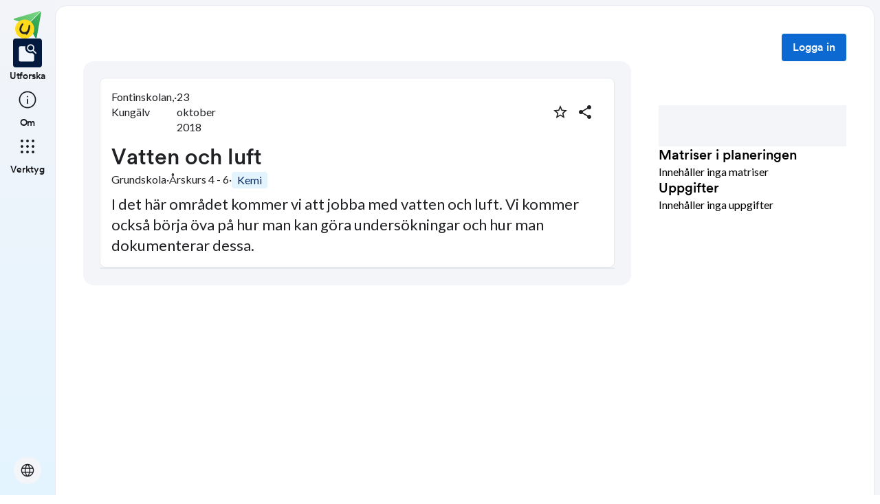

--- FILE ---
content_type: application/javascript; charset=UTF-8
request_url: https://skolbanken.unikum.net/_next/static/chunks/6745-8466121a1b5de401.js
body_size: 3242
content:
"use strict";(self.webpackChunk_N_E=self.webpackChunk_N_E||[]).push([[6745],{56745:(e,t,n)=>{n.d(t,{nl:()=>$});var a=n(80263),i=n(5005),s=n(53239),r=n(60240),o=n(74516),l=n(27473);function d(e){let{message:t}=e,{t:n}=(0,l.Bd)("common");return(0,a.jsx)(o.Fc,{severity:"error"===t.type?"error":"info",children:(0,a.jsx)(o.uX,{"data-testid":"ui/message/".concat(t.id),children:(0,a.jsx)(r.A,{sx:{fontSize:"16px",color:"error"===t.type?"#d32900":"success"===t.type?"#13b10a":"#eb9714"},children:n("skolbanken_account.ory.messages."+t.id)})})})}function c(e){let{messages:t}=e;return t?(0,a.jsx)("div",{children:t.map(e=>(0,a.jsx)(d,{message:e},e.id))}):null}function u(e){let{attributes:t}=e;return(0,a.jsx)(o.$n,{"data-testid":"node/anchor/".concat(t.id),onClick:e=>{e.stopPropagation(),e.preventDefault(),window.location.href=t.href},children:t.title.text})}var m=n(26199),p=n.n(m);function x(e){var t,n;let{node:i,attributes:s}=e;return(0,a.jsx)(p(),{"data-testid":"node/image/".concat(s.id),src:s.src,alt:null!==(n=null===(t=i.meta.label)||void 0===t?void 0:t.text)&&void 0!==n?n:"ory-node-image"})}let h=i.Yc,b=i.v0;function v(e){let{node:t,attributes:n,setValue:i,disabled:s,dispatchSubmit:r}=e,l=e=>{if(n.onclick){e.stopPropagation(),e.preventDefault(),Function(n.onclick)();return}i(n.value).then(()=>r(e))};return(0,a.jsx)(o.$n,{name:n.name,onClick:e=>{l(e)},value:n.value||"",disabled:n.disabled||s,children:b(t)})}var f=n(95609),g=n(81735),y=n(38766),j=n(57644),k=n(81528);function _(e){let{node:t,attributes:n,setValue:i,disabled:s}=e,{t:r,ready:o}=(0,l.Bd)("common"),{setContextValue:d}=(0,k.qM)(),c="traits.privacy_policy_agreement"===n.name,u=o?r("skolbanken_account.ory.traits.".concat(b(t))):"";return o?(0,a.jsx)(g.A,{sx:{mt:1,mb:1},children:(0,a.jsx)(y.A,{control:(0,a.jsx)(f.A,{name:n.name,checked:n.value,defaultChecked:c,onChange:e=>{i(e.target.checked),d(n.name,e.target.checked)},disabled:n.disabled||s}),label:c?(0,a.jsxs)(a.Fragment,{children:[r("skolbanken_account.ory.traits.".concat(b(t)))," ",(0,a.jsx)(j.A,{target:"_blank",href:r("skolbanken_account.ory.traits.privacy_policy_agreement_link"),children:r("skolbanken_account.ory.traits.privacy_policy_agreement_link_text")})]}):u})}):null}var w=n(20409),A=n(77708),S=n(9104),C=n(70480),E=n(79131),N=n(32854),F=n(65074);function D(e){var t,n,i,o,d;let{t:c}=(0,l.Bd)("common"),{node:u,attributes:m,value:p="",setValue:x,disabled:h,formType:b}=e,[v,f]=(0,s.useState)(!1),{setContextValue:g}=(0,k.qM)(),y=()=>f(e=>!e),j=e=>{e.preventDefault()},_=(null==u?void 0:null===(t=u.messages[0])||void 0===t?void 0:t.type)||null,D=(null==u?void 0:null===(n=u.messages[0])||void 0===n?void 0:n.id)||null,[z,P]=(0,s.useState)(""),[B,M]=(0,s.useState)(!1),[T,V]=(0,s.useState)(!0),q=e=>/^(?=.*[A-Z])(?=.*[!@#$%^&*])(?=.{8,})/.test(e);return(0,s.useEffect)(()=>{V(q(p))},[p]),(0,s.useEffect)(()=>{"registration"===b&&M(p!==z)},[p,z,b]),(0,s.useEffect)(()=>{"registration"===b&&"password"===m.type&&g("passwordValid",!B&&T)},[B,T,m.type,b,g]),(0,a.jsxs)(a.Fragment,{children:[(0,a.jsx)(r.A,{children:c("skolbanken_account.ory.".concat(m.name))}),"password"===m.type?(0,a.jsxs)(a.Fragment,{children:[(0,a.jsx)(S.A,{className:"rounded-input",sx:{width:"100%"},variant:"outlined",children:(0,a.jsx)(C.A,{name:m.name,fullWidth:!0,sx:{mt:1,mb:2},placeholder:c("skolbanken_account.ory.".concat(m.name)),value:p,onChange:e=>{x(e.target.value)},autoComplete:"registration"===b?"new-password":"password",title:null===(i=u.meta.label)||void 0===i?void 0:i.text,disabled:m.disabled||h,type:v?"text":"password",endAdornment:(0,a.jsx)(E.A,{position:"end",children:(0,a.jsx)(N.A,{"aria-label":"toggle password visibility",onClick:y,onMouseDown:j,edge:"end",children:v?(0,a.jsx)(w.A,{}):(0,a.jsx)(A.A,{})})})})}),_&&"error"===_?(0,a.jsx)(r.A,{sx:{fontSize:"12px",color:"Red",marginTop:"-12px",marginBottom:"12px"},children:c("skolbanken_account.ory.messages.".concat(D))}):null,"registration"===b?(0,a.jsxs)(S.A,{className:"rounded-input",sx:{width:"100%"},variant:"outlined",error:B,children:[(0,a.jsx)(C.A,{name:"repeatPassword",fullWidth:!0,sx:{mt:1,mb:2},placeholder:c("skolbanken_account.ory.repeat_password"),value:z,onChange:e=>{P(e.target.value)},title:null===(o=u.meta.label)||void 0===o?void 0:o.text,disabled:m.disabled||h,type:v?"text":"password",autoComplete:"new-password",endAdornment:(0,a.jsx)(E.A,{position:"end",children:(0,a.jsx)(N.A,{"aria-label":"toggle password visibility",onClick:y,onMouseDown:j,edge:"end",children:v?(0,a.jsx)(w.A,{}):(0,a.jsx)(A.A,{})})})}),(0,a.jsx)(r.A,{sx:{fontSize:"12px",color:"Red",marginTop:"-12px",marginBottom:"12px"},children:B?c("skolbanken_account.ory.password_missmatch"):p&&z&&!T?c("skolbanken_account.ory.password_invalid"):""})]}):null]}):(0,a.jsxs)(a.Fragment,{children:[(0,a.jsx)(F.A,{fullWidth:!0,sx:{mt:1,mb:2},className:"rounded-input",placeholder:c("skolbanken_account.ory.".concat(m.name)),title:null===(d=u.meta.label)||void 0===d?void 0:d.text,autoComplete:m.type,onClick:()=>{m.onclick&&Function(m.onclick)()},onChange:e=>{x(e.target.value)},type:m.type,name:m.name,value:p,disabled:m.disabled||h}),_&&"error"===_?(0,a.jsx)(r.A,{sx:{fontSize:"12px",color:"Red",marginTop:"-12px",marginBottom:"12px"},children:c("skolbanken_account.ory.messages.".concat(D))}):null]})]})}function z(e){let{attributes:t}=e;return(0,a.jsx)("input",{type:t.type,name:t.name,value:t.value||"true"})}var P=n(94717);function B(e){let{node:t,attributes:n,disabled:i,formType:r}=e,{t:o}=(0,l.Bd)("common"),{contextValues:d}=(0,k.qM)(),[c,u]=(0,s.useState)(!1);return(0,s.useEffect)(()=>{"registration"===r&&d.passwordValid&&d["traits.privacy_policy_agreement"]?u(!1):u(!0)},[d,r]),(0,a.jsx)(P.A,{fullWidth:!0,sx:{mt:1,mb:2,borderRadius:"12px",height:"56px"},variant:"contained",size:"large",name:n.name,type:"submit",value:n.value||"",disabled:n.disabled||i||"registration"===r&&c,children:o("skolbanken_account.ory.".concat(b(t)))})}function M(e){let{attributes:t}=e;switch(t.type){case"hidden":return(0,a.jsx)(z,{...e});case"checkbox":return(0,a.jsx)(_,{...e});case"button":return(0,a.jsx)(v,{...e});case"submit":return(0,a.jsx)(B,{...e})}return(0,a.jsx)(D,{...e})}function T(e){let{attributes:t}=e;return(0,s.useEffect)(()=>{let e=document.createElement("script");return e.async=!0,e.setAttribute("data-testid","node/script/".concat(t.id)),e.src=t.src,e.async=t.async,e.crossOrigin=t.crossorigin,e.integrity=t.integrity,e.referrerPolicy=t.referrerpolicy,e.type=t.type,document.body.appendChild(e),()=>{document.body.removeChild(e)}},[t]),null}var V=n(86739);function q(){let e=(0,V._)(["\n  overflow-x: auto;\n"]);return q=function(){return e},e}let L=(0,n(1681).Ay)(o.JU)(q());function W(e){let{attributes:t}=e;if(1050015===t.text.id){let e=t.text.context.secrets.map((e,n)=>(0,a.jsx)("div",{"data-testid":"node/text/".concat(t.id,"/lookup_secret"),className:"col-xs-3",children:(0,a.jsx)("code",{children:1050014===e.id?"Used":e.text})},n));return(0,a.jsx)("div",{className:"container-fluid","data-testid":"node/text/".concat(t.id,"/text"),children:(0,a.jsx)("div",{className:"row",children:e})})}return(0,a.jsx)("div",{"data-testid":"node/text/".concat(t.id,"/text"),children:(0,a.jsx)(L,{code:t.text.text})})}function R(e){var t,n;let{node:i,attributes:s}=e;return(0,a.jsxs)(a.Fragment,{children:[(0,a.jsx)(o.P,{"data-testid":"node/text/".concat(s.id,"/label"),children:null===(n=i.meta)||void 0===n?void 0:null===(t=n.label)||void 0===t?void 0:t.text}),(0,a.jsx)(W,{node:i,attributes:s})]})}function U(e){let{node:t,value:n,setValue:s,disabled:r,dispatchSubmit:o,formType:l}=e;return(0,i.H3)(t.attributes)?(0,a.jsx)(x,{node:t,attributes:t.attributes}):(0,i.hW)(t.attributes)?(0,a.jsx)(T,{node:t,attributes:t.attributes}):(0,i.FC)(t.attributes)?(0,a.jsx)(R,{node:t,attributes:t.attributes}):(0,i.DK)(t.attributes)?(0,a.jsx)(u,{node:t,attributes:t.attributes}):(0,i.In)(t.attributes)?(0,a.jsx)(M,{dispatchSubmit:o,value:n,setValue:s,node:t,disabled:r,attributes:t.attributes,formType:l}):null}class $ extends s.Component{componentDidMount(){this.initializeValues(this.filterNodes())}componentDidUpdate(e){e.flow!==this.props.flow&&this.initializeValues(this.filterNodes())}render(){var e,t;let{hideGlobalMessages:n,flow:i}=this.props,{values:s,isLoading:r}=this.state,o=this.filterNodes();if(!i)return null;let l="";switch(!0){case null==i?void 0:null===(e=i.request_url)||void 0===e?void 0:e.includes("login"):l="login";break;case null==i?void 0:null===(t=i.request_url)||void 0===t?void 0:t.includes("registration"):l="registration";break;default:l="unknown"}return(0,a.jsxs)("form",{action:i.ui.action,method:i.ui.method,onSubmit:this.handleSubmit,children:[n?null:(0,a.jsx)(c,{messages:i.ui.messages}),o.map((e,t)=>{var n;let i=h(e);return(0,a.jsx)(U,{disabled:r,node:e,value:null!==(n=s[i])&&void 0!==n?n:"",dispatchSubmit:this.handleSubmit,formType:l,setValue:t=>new Promise(n=>{this.setState(n=>({...n,values:{...n.values,[h(e)]:t}}),n)})},"".concat(i,"-").concat(t))})]})}constructor(e){var t;super(e),t=this,this.initializeValues=function(){let e=arguments.length>0&&void 0!==arguments[0]?arguments[0]:[],n={};e.forEach(e=>{(0,i.In)(e.attributes)&&"button"!==e.attributes.type&&"submit"!==e.attributes.type&&(n[e.attributes.name]=e.attributes.value)}),t.setState(e=>({...e,values:n}))},this.filterNodes=()=>{let{flow:e,only:t}=this.props;return e?e.ui.nodes.filter(e=>{let{group:n}=e;return!t||"default"===n||n===t}):[]},this.handleSubmit=e=>{let t;if(e.stopPropagation(),e.preventDefault(),this.state.isLoading)return Promise.resolve();let n=e.currentTarget;if(n&&n instanceof HTMLFormElement&&(t=Object.fromEntries(new FormData(n)),"submitter"in e.nativeEvent)){let n=e.nativeEvent.submitter;t={...t,[n.name]:n.value}}return this.setState(e=>({...e,isLoading:!0})),this.props.onSubmit({...t,...this.state.values}).finally(()=>{this.setState(e=>({...e,isLoading:!1}))})},this.state={values:{},isLoading:!1}}}}}]);